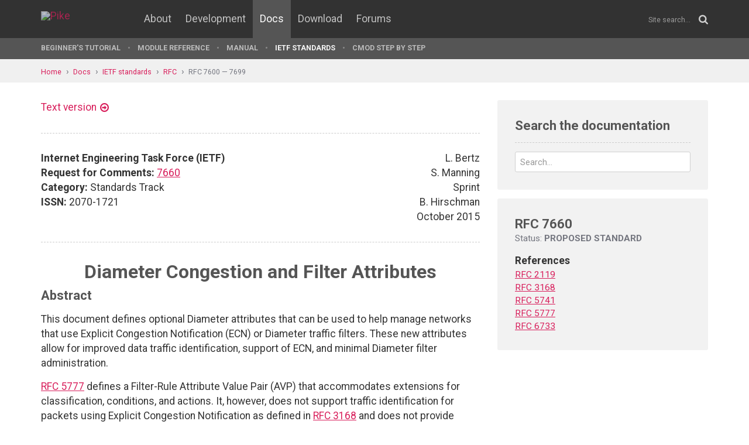

--- FILE ---
content_type: text/html; charset=UTF-8
request_url: https://pike.lysator.liu.se/docs/ietf/rfc/76/rfc7660.xml
body_size: 8224
content:
<!doctype html><html lang="en"><head><link href="//www.google-analytics.com" rel="dns-prefetch"><link href="//fonts.googleapis.com" rel="dns-prefetch"><link href="//ajax.googleapis.com" rel="dns-prefetch"><link href="/assets/img/favicon.png?v=2" rel="shortcut icon"><link href="https://fonts.googleapis.com/css?family=Roboto:400,400italic,700,700italic" rel="stylesheet"><meta charset="utf-8"><style>.page-content{background:#fff;min-height:60vh;position:relative;}</style><link href="/(cache-forever,mtime=1512655534)/assets/css/style.css" rel="stylesheet"><meta content="width=device-width, initial-scale=1.0, maximum-scale=1.5, user-scalable=yes" name="viewport"><meta content="IE=edge" http-equiv="X-UA-Compatible"><meta content="" name="keywords"><meta content="Generated document" name="description"><title>RFC 7660: Diameter Congestion and Filter Attributes - Pike Programming Language</title><!--[if lt IE 9]><script src="/assets/js/polyfills/html5shiv.min.js"></script><![endif]--><meta content="Diameter Congestion and Filter Attributes" property="og:title"><meta content="https://pike-www.lysator.liu.se/docs/ietf/rfc/76/rfc7660.xml" property="og:url"><meta content="website" property="og:type"></head><!--[if lte IE 9]><body class="oldie"><![endif]--><!--[if !IE]><!--><body><!--<![endif]--><div class="head-msg" id="head-msg"></div><!-- robots:noindex --><header id="site-header"><nav><div class="site-wrap site-padding"><div class="site-logo"><a href="/"><img alt="Pike" src="/assets/img/pike-logo.svg"></a></div><div id="burger"><button><span class="bar"></span><span class="bar"></span><span class="bar"></span><span class="bar"></span></button></div><ul class="topmenu" id="topmenu"><li class=""><a href="/">Home</a></li><li  class="normal"><a href="/about/">About</a></li><li  class="normal"><a href="/development/">Development</a></li><li  class="is-current-page"><a href="/docs/">Docs</a></li><li  class="normal"><a href="/download/">Download</a></li><li  class="normal"><a href="/forums/">Forums</a></li></ul><div id="site-search"><form action="/search.xml" method="get"><input name="__state" type="hidden" value="4b7f560a83ecab92b7348e403a047cc7$seJzblp1qoAEABvYB3w==" />
<input name="_roxen_wizard_id" type="hidden" value="08efdf40" />
<input autocomplete="off" name="q" placeholder="Site search..." type="search"><i class="fa fa-search"></i></form></div></div><div class="submenu-wrapper"><div id="submenu-scroll-overflow-left"></div><div id="submenu-scroll-overflow-right"></div><div class="site-wrap site-padding-sides"><ul class="submenu"><li  class="normal"><a href="/docs/tut" target="_self">Beginner's Tutorial</a></li><li  class="normal"><a href="/generated/manual/modref/" target="_self">Module reference</a></li><li  class="normal"><a href="/docs/man" target="_self">Manual</a></li><li  class="is-current-page"><a href="/docs/ietf/">IETF standards</a></li><li  class="normal"><a href="/docs/cmod-step-by-step/">CMOD step by step</a></li></ul></div></div></nav></header><!-- /robots:noindex --><script src="/(cache-forever,mtime=1476306733)/assets/js/start.min.js"></script><div class="page-content"><!-- robots:noindex --><div class="breadcrumbs"><div class="site-wrap"><a  href="/">Home</a><a  href="/docs/">Docs</a><a  href="/docs/ietf/">IETF standards</a><a  href="/docs/ietf/rfc/">RFC</a><a  href="/docs/ietf/rfc/76/">RFC 7600 — 7699</a></div></div><div id="side-menu-top-container"></div><!-- /robots:noindex --><div class="section"><div class="site-wrap site-padding no-padding-top"><div class="row"><div class="col-sm-8"><main><section class="section hard--top"><div class="component no-margin-bottom href-component variant-5"><a href="rfc7660.txt">Text version</a></div><div class="divider dotted"><hr></div><div class="row"><div class="col-md-6"><strong>Internet Engineering Task Force (IETF)</strong><br>
<strong>Request for Comments:</strong> <a href="/docs/ietf/rfc/76/rfc7660.xml">7660</a><br>
<strong>Category:</strong> Standards Track<br>
<strong>ISSN:</strong> 2070-1721<br>
</div><div class="col-md-6 align-right">L. Bertz<br>
S. Manning<br>
Sprint<br>
B. Hirschman<br>
October 2015<br>
</div></div><div class="divider dotted"><hr></div><div class="rfc">


<h1 style="text-align:center; float:center;">Diameter Congestion and Filter Attributes</h1>


<h2>Abstract</h2>

<dl><dd>
<p>
This document defines optional Diameter attributes that can be used
to help manage networks that use Explicit Congestion Notification
(ECN) or Diameter traffic filters.  These new attributes allow for
improved data traffic identification, support of ECN, and minimal
Diameter filter administration.
</p>

<p>
<a href="/docs/ietf/rfc/57/rfc5777.xml">RFC 5777</a> defines a Filter-Rule Attribute Value Pair (AVP) that
accommodates extensions for classification, conditions, and actions.
It, however, does not support traffic identification for packets
using Explicit Congestion Notification as defined in <a href="/docs/ietf/rfc/31/rfc3168.xml">RFC 3168</a> and
does not provide specific actions when the flow(s) described by the
Filter-Rule are congested.
</p>

<p>
Further, a Filter-Rule can describe multiple flows but not the exact
number of flows.  Flow count and other associated data (e.g.,
packets) are not captured by accounting applications, leaving
administrators without useful information regarding the effectiveness
or appropriateness of the filter definition.
</p>

<p>
The optional attributes defined in this document are forward and
backwards compatible with <a href="/docs/ietf/rfc/57/rfc5777.xml">RFC 5777</a>.
</p>

</dd></dl>

<h2>Status of This Memo</h2>

<dl><dd>
<p>
This is an Internet Standards Track document.
</p>

<p>
This document is a product of the Internet Engineering Task Force
(IETF).  It represents the consensus of the IETF community.  It has
received public review and has been approved for publication by the
Internet Engineering Steering Group (IESG).  Further information on
Internet Standards is available in Section 2 of <a href="/docs/ietf/rfc/57/rfc5741.xml">RFC 5741</a>.
</p>

<p>
Information about the current status of this document, any errata,
and how to provide feedback on it may be obtained at
http://www.rfc-editor.org/info/<a href="/docs/ietf/rfc/76/rfc7660.xml">rfc7660</a>.
</p>

</dd></dl>

<h2>Copyright Notice</h2>

<dl><dd>
<p>
Copyright © 2015 IETF Trust and the persons identified as the
document authors.  All rights reserved.
</p>

<p>
This document is subject to BCP 78 and the IETF Trust's Legal
Provisions Relating to IETF Documents
(http://trustee.ietf.org/license-info) in effect on the date of
publication of this document.  Please review these documents
carefully, as they describe your rights and restrictions with respect
to this document.  Code Components extracted from this document must
include Simplified BSD License text as described in Section 4.e of
the Trust Legal Provisions and are provided without warranty as
described in the Simplified BSD License.
</p>

</dd></dl>

<h3>Table of Contents</h3>

<dl><dd>
<pre>   1.  Introduction . . . . . . . . . . . . . . . . . . . . . . . . .  3
   2.  Terminology  . . . . . . . . . . . . . . . . . . . . . . . . .  3
   3.  ECN-IP-Codepoint, Congestion-Treatment and Filter Attributes .  4
     3.1.  ECN-IP-Codepoint AVP . . . . . . . . . . . . . . . . . . .  4
     3.2.  Congestion-Treatment AVP . . . . . . . . . . . . . . . . .  4
     3.3.  Flow-Count AVP . . . . . . . . . . . . . . . . . . . . . .  5
     3.4.  Packet-Count AVP . . . . . . . . . . . . . . . . . . . . .  5
   4.  IANA Considerations  . . . . . . . . . . . . . . . . . . . . .  5
     4.1.  AVP Codes  . . . . . . . . . . . . . . . . . . . . . . . .  5
   5.  Examples . . . . . . . . . . . . . . . . . . . . . . . . . . .  6
     5.1. Classifier Example  . . . . . . . . . . . . . . . . . . . .  6
     5.2. Diameter Credit Control (CC) with Congestion Information  .  6
   6.  Security Considerations  . . . . . . . . . . . . . . . . . . .  8
   7.  Normative References . . . . . . . . . . . . . . . . . . . . .  8
   Acknowledgements . . . . . . . . . . . . . . . . . . . . . . . . .  9
   Authors' Addresses . . . . . . . . . . . . . . . . . . . . . . . .  9
</pre>
</dd></dl>

<h2>1.  Introduction</h2>

<dl><dd>
<p>
Two optional AVPs related to Explicit Congestion Notification (ECN)
[<a href="/docs/ietf/rfc/31/rfc3168.xml">RFC3168</a>] are specified in this document.  The first AVP provides
direct support for filtering ECN-marked traffic [<a href="/docs/ietf/rfc/31/rfc3168.xml">RFC3168</a>] and the
second AVP provides the ability to define alternate traffic treatment
when congestion is experienced.
</p>

<p>
This document also defines two optional AVPs, Flow-Count and Packet-
Count, used for conveying flow information within the Diameter
protocol [<a href="/docs/ietf/rfc/67/rfc6733.xml">RFC6733</a>].  These AVPs were found to be useful for a wide
range of applications.  The AVPs provide a way to convey information
of the group of flows described by the Filter-Rule, IPFilterRule, or
other Diameter traffic filters.
</p>

<p>
The semantics and encoding of all AVPs can be found in Section 3.
</p>

<p>
Such AVPs are, for example, needed by some congestion-management
functions to determine the number of flows congested or used by
administrators to determine the impact of filter definitions.
</p>

<p>
Additional parameters may be defined in future documents as the need
arises.  All parameters are defined as Diameter-encoded Attribute
Value Pairs (AVPs), which are described using a modified version of
the Augmented Backus-Naur Form (ABNF), see [<a href="/docs/ietf/rfc/67/rfc6733.xml">RFC6733</a>].  The data types
are also taken from [<a href="/docs/ietf/rfc/67/rfc6733.xml">RFC6733</a>].
</p>

</dd></dl>

<h2>2.  Terminology</h2>

<dl><dd>
<p>
The key words "MUST", "MUST NOT", "REQUIRED", "SHALL", "SHALL NOT",
"SHOULD", "SHOULD NOT", "RECOMMENDED", "MAY", and "OPTIONAL" in this
document are to be interpreted as described in <a href="/docs/ietf/rfc/21/rfc2119.xml">RFC2119</a> [<a href="/docs/ietf/rfc/21/rfc2119.xml">RFC2119</a>].
</p>

</dd></dl>

<h2>3.  ECN-IP-Codepoint, Congestion-Treatment, and Filter Attributes</h2>


<h3>3.1.  ECN-IP-Codepoint AVP</h3>

<dl><dd>
<p>
The ECN-IP-Codepoint AVP (AVP Code 628) is of type Enumerated and
specifies the ECN codepoint values to match in the IP header.
</p>

<pre>   Value | Binary | Keyword                            | References
   -----------------------------------------------------------------
   0     | 00     | Not-ECT (Not ECN-Capable Transport)| [<a href="/docs/ietf/rfc/31/rfc3168.xml">RFC3168</a>]
   1     | 01     | ECT(1) (ECN-Capable Transport)     | [<a href="/docs/ietf/rfc/31/rfc3168.xml">RFC3168</a>]
   2     | 10     | ECT(0) (ECN-Capable Transport)     | [<a href="/docs/ietf/rfc/31/rfc3168.xml">RFC3168</a>]
   3     | 11     | CE (Congestion Experienced)        | [<a href="/docs/ietf/rfc/31/rfc3168.xml">RFC3168</a>]
</pre>
<p>
When this AVP is used for classification in the Filter-Rule, it MUST
be part of the Classifier Grouped AVP as defined in <a href="/docs/ietf/rfc/57/rfc5777.xml">RFC 5777</a>.
</p>

</dd></dl>

<h3>3.2.  Congestion-Treatment AVP</h3>

<dl><dd>
<p>
The Congestion-Treatment AVP (AVP Code 629) is of type Grouped.  It
indicates how to treat traffic IP (5-tuple) flow(s) when congestion
is detected.  The detection of congestion can be based on the
reception of IP packets with the Congestion Experience (CE) codepoint
set (see [<a href="/docs/ietf/rfc/31/rfc3168.xml">RFC3168</a>]) or by any other administratively defined
criteria.
</p>

<p>
A Filter-Rule may contain a Classifier that describes one or many
5-tuples per <a href="/docs/ietf/rfc/57/rfc5777.xml">RFC 5777</a>.  This treatment applies to all packets
associated to all 5-tuples (flows) captured by the Filter-Rule.
</p>

<p>
If the Congestion-Treatment AVP is absent, the treatment of the
congested traffic is left to the discretion of the node performing
quality-of-service (QoS) treatment.
</p>

<pre>               Congestion-Treatment ::= &lt; AVP Header: 629 &gt;
               
                           { Treatment-Action }
                           [ QoS-Profile-Template ]
                           [ QoS-Parameters ]
                         * [ AVP ]
</pre>
<p>
Treatment-Action, QoS-Profile-Template, and QoS-Parameters are
defined in <a href="/docs/ietf/rfc/57/rfc5777.xml">RFC 5777</a>.  The Congestion-Treatment AVP is an action and
MUST be an attribute of the Filter-Rule Grouped AVP as defined in <a href="/docs/ietf/rfc/57/rfc5777.xml">RFC
5777</a>.
</p>

</dd></dl>

<h3>3.3.  Flow-Count AVP</h3>

<dl><dd>
<p>
The Flow-Count AVP (AVP Code 630) is of type Unsigned64.
</p>

<pre>   It indicates the number of protocol-specific flows.  The protocol is
   determined by the filter (e.g., IPFilterRule, Filter-Id, etc.).
</pre>
</dd></dl>

<h3>3.4.  Packet-Count AVP</h3>

<dl><dd>
<p>
The Packet-Count AVP (AVP Code 631) is of type Unsigned64.
</p>

<pre>   It indicates the number of protocol-specific packets.  The protocol
   is determined by the filter (e.g., IPFilterRule, Filter-Id, etc.).
</pre>
</dd></dl>

<h2>4.  IANA Considerations</h2>


<h3>4.1.  AVP Codes</h3>

<dl><dd>
<p>
IANA allocated AVP codes in the IANA-controlled namespace registry
specified in Section 11.1.1 of [<a href="/docs/ietf/rfc/67/rfc6733.xml">RFC6733</a>] for the following AVPs that
are defined in this document.
</p>

<pre>   +------------------------------------------------------------------+
   |                                       AVP   Section              |
   |AVP                                    Code  Defined  Data Type   |
   +------------------------------------------------------------------+
   |ECN-IP-Codepoint                        628  3.1      Enumerated  |
   |Congestion-Treatment                    629  3.2      Grouped     |
   |Flow-Count                              630  3.3      Unsigned64  |
   |Packet-Count                            631  3.4      Unsigned64  |
   +------------------------------------------------------------------+
</pre>
</dd></dl>

<h2>5.  Examples</h2>

<dl><dd>
<p>
The following examples illustrate the use of the AVPs defined in this
document.
</p>

</dd></dl>

<h3>5.1.  Classifier Example</h3>

<dl><dd>
<p>
The Classifier AVP (AVP Code 511) specified in <a href="/docs/ietf/rfc/57/rfc5777.xml">RFC 5777</a> is a grouped
AVP that consists of a set of attributes that specify how to match a
packet.  The addition of the ECN-IP-Codepoint is shown here.
</p>

<pre>      Classifier ::= &lt; AVP Header: 511 &gt;
      
                     { Classifier-ID }
                     [ Protocol ]
                     [ Direction ]
                     [ ECN-IP-Codepoint ]
                   * [ From-Spec ]
                   * [ To-Spec ]
                   * [ Diffserv-Code-Point ]
                     [ Fragmentation-Flag ]
                   * [ IP-Option ]
                   * [ TCP-Option ]
                     [ TCP-Flags ]
                   * [ ICMP-Type ]
                   * [ ETH-Option ]
                   * [ AVP ]
</pre>
<p>
Setting the ECN-IP-Codepoint value to 'CE' would permit the capture
of CE flags in the Flow.
</p>

<p>
Another Classifier with the ECN-IP-Codepoint value of 'ECT' could be
specified and, when coupled with the Flow-Count AVP, reports the
number of ECT-capable flows.
</p>

</dd></dl>

<h3>5.2.  Diameter Credit Control (CC) with Congestion Information</h3>

<dl><dd>
<p>
Diameter nodes using Credit Control can use the Congestion-Treatment
AVP to trigger specific actions when congestion occurs.  This is
similar to the Excess-Treatment Action.  The ability to detect when
congestion occurs is specific to the AVPs in the Filter-Rule and
Diameter Client and is no different than how 'Excess' can be
determined for Excess-Treatment.  If conditions associated with
Excess-Treatment [<a href="/docs/ietf/rfc/57/rfc5777.xml">RFC5777</a>] or Congestion-Treatment have occurred,
Diameter Clients may autonomously send Credit-Control Requests (CCRs)
during the Service Delivery session as interim events.  This is shown
in Figure 1.
</p>

<pre>                              Service Element
        End User            (CC Client)                        CC Server
           |                     |                                  |
           |(1) Service Request  |                                  |
           |--------------------&gt;|                                  |
           |                     |(2) CCR (Initial,                 |
           |                     |    QoS-Resources(QoS-Desired))   |
           |                     |---------------------------------&gt;|
           |                     |(3) CCA (Granted-Units,           |
           |                     |    QoS-Resources(QoS-Authorized))|
           |                     |&lt;---------------------------------|
           |(4) Service Delivery |                                  |
           |&lt;-------------------&gt;|                                  |
           |              (5) Congestion Detected                   |
           |              (6) Congestion Treatment Occurs           |
           |                     |(7) CCR (Termination, Used-Units, |
           |                     |    Flow-Count, Packet-Count,     |
           |                     |    QoS-Resources(QoS-Delivered)) |
           |                     |---------------------------------&gt;|
           |                     |(8) CCA                           |
           |                     |&lt;--------------------------------&gt;|
           |                     |                                  |
           |                     |                                  |
           |(9) End of Service   |                                  |
           |--------------------&gt;|                                  |
           |                     |(10)CCR (Termination, Used-Units, |
           |                     |    Flow-Count, Packet-Count,     |
           |                     |    QoS-Resources(QoS-Delivered)) |
           |                     |---------------------------------&gt;|
           |                     |(11) CCA                          |
           |                     |&lt;---------------------------------|
</pre>
</dd></dl>

<h3 style="text-align:center; float:center;">Figure 1: Example of a Diameter Credit Control with</h3>
<h3 style="text-align:center; float:center;">              Congestion Information</h3>

<dl><dd>
<p>
The 'Used-Service-Units' described in <a href="/docs/ietf/rfc/57/rfc5777.xml">RFC 5777</a> examples is
customarily a Service-Units, Time-Units, or Byte-Count AVP.  This is
insufficient to represent network state and does not differentiate
between throughput and good-put (good or quality throughput) even
though the filters may imply good or poor throughput.
</p>

<p>
Flow-Count and Packet-Count AVPs defined in this document could be
sent with a CCR when the triggering event is related to Congestion-
Treatment.  This provides the CC Server with a better view of the
type of congested traffic for improved decision making and charging.
Sending such AVPs under any condition permits rudimentary traffic
profiling regardless of network conditions.  For instance, low byte
counts per packet is indicative of web traffic and high byte counts
per packet with a small number of flows may be indicative of video
traffic.  Enriched reporting described here provides relief from Deep
Packet Inspection load and loss of information as traffic becomes
increasingly encrypted.
</p>

<p>
Some services, e.g., streaming services, limit the number of flows,
Flow-Count, as opposed to other units, i.e. Byte-Count.  In such a
case, the Flow-Count AVP may be used in place of Service-Units.
</p>

</dd></dl>

<h2>6.  Security Considerations</h2>

<dl><dd>
<p>
This document describes an extension of <a href="/docs/ietf/rfc/57/rfc5777.xml">RFC 5777</a> that introduces a
new filter parameter applied to ECN as defined by [<a href="/docs/ietf/rfc/31/rfc3168.xml">RFC3168</a>].  It also
defines a new Grouped AVP that expresses what action to take should
congestion be detected.  The Grouped AVP reuses attributes defined in
<a href="/docs/ietf/rfc/57/rfc5777.xml">RFC 5777</a>.  As these are extensions to <a href="/docs/ietf/rfc/57/rfc5777.xml">RFC 5777</a>, they do not raise new
security concerns.
</p>

<p>
The Flow-Count and Packet-Count AVPs can be provided in conjunction
with customary AVPs, e.g., Bytes, Time, Service units, during
accounting activities as described in the base protocol [<a href="/docs/ietf/rfc/67/rfc6733.xml">RFC6733</a>] or
other Diameter applications.  These new AVPs provide more information
that can be privacy sensitive.  The privacy sensitivity is directly
related to traffic captured by filters and associated reports.
Narrow filtering, which creates the highest level of privacy
sensitivity, is too resource intensive to be widely applied on large
networks.  Paradoxically, improving reporting information lessens the
depth of inspection required to characterize traffic for many
congestion management activities as noted in Section 5.2.
</p>

<p>
If an administrator can provide congestion actions without the need
to report them to a Diameter application, they should use the
Congestion-Treatment AVP, which also reduces Diameter traffic during
congestion events.
</p>

<p>
The Security Considerations of the Diameter protocol itself have been
discussed in <a href="/docs/ietf/rfc/67/rfc6733.xml">RFC 6733</a> [<a href="/docs/ietf/rfc/67/rfc6733.xml">RFC6733</a>].  Use of the AVPs defined in this
document MUST take into consideration the security issues and
requirements of the Diameter base protocol.
</p>

</dd></dl>

<h2>7.  Normative References</h2>

<dl><dd>
<pre>   [<a href="/docs/ietf/rfc/21/rfc2119.xml">RFC2119</a>]  Bradner, S., "Key words for use in RFCs to Indicate
   
              Requirement Levels", BCP 14, <a href="/docs/ietf/rfc/21/rfc2119.xml">RFC 2119</a>,
              DOI 10.17487/<a href="/docs/ietf/rfc/21/rfc2119.xml">RFC2119</a>, March 1997,
              &lt;http://www.rfc-editor.org/info/<a href="/docs/ietf/rfc/21/rfc2119.xml">rfc2119</a>&gt;.
   
   [<a href="/docs/ietf/rfc/31/rfc3168.xml">RFC3168</a>]  Ramakrishnan, K., Floyd, S., and D. Black, "The Addition
              of Explicit Congestion Notification (ECN) to IP",
              <a href="/docs/ietf/rfc/31/rfc3168.xml">RFC 3168</a>, DOI 10.17487/<a href="/docs/ietf/rfc/31/rfc3168.xml">RFC3168</a>, September 2001,
              &lt;http://www.rfc-editor.org/info/<a href="/docs/ietf/rfc/31/rfc3168.xml">rfc3168</a>&gt;.
   
   [<a href="/docs/ietf/rfc/67/rfc6733.xml">RFC6733</a>]  Fajardo, V., Ed., Arkko, J., Loughney, J., and G. Zorn,
              Ed., "Diameter Base Protocol", <a href="/docs/ietf/rfc/67/rfc6733.xml">RFC 6733</a>,
              DOI 10.17487/<a href="/docs/ietf/rfc/67/rfc6733.xml">RFC6733</a>, October 2012,
              &lt;http://www.rfc-editor.org/info/<a href="/docs/ietf/rfc/67/rfc6733.xml">rfc6733</a>&gt;.
   
   [<a href="/docs/ietf/rfc/57/rfc5777.xml">RFC5777</a>]  Korhonen, J., Tschofenig, H., Arumaithurai, M., Jones, M.,
              Ed., and A. Lior, "Traffic Classification and Quality of
              Service (QoS) Attributes for Diameter", <a href="/docs/ietf/rfc/57/rfc5777.xml">RFC 5777</a>,
              DOI 10.17487/<a href="/docs/ietf/rfc/57/rfc5777.xml">RFC5777</a>, February 2010,
              &lt;http://www.rfc-editor.org/info/<a href="/docs/ietf/rfc/57/rfc5777.xml">rfc5777</a>&gt;.
</pre>
</dd></dl>

<h2>Acknowledgements</h2>

<dl><dd>
<p>
We would like to thank Avi Lior for his guidance and feedback during
the development of this specification.
</p>

</dd></dl>

<h2>Authors' Addresses</h2>

<dl><dd>
<p>
Lyle Bertz<br>
Sprint<br>
6220 Sprint Parkway<br>
Overland Park, KS 66251<br>
United States
</p>

<dl><dt><p>
Email:
</p>
</dt><dd>
</dd></dl>
<pre>          lyleb551144@gmail.com
</pre>
<p>
Serge Manning<br>
Sprint<br>
6220 Sprint Parkway<br>
Overland Park, KS 66251<br>
United States
</p>

<dl><dt><p>
Email:
</p>
</dt><dd>
</dd></dl>
<pre>          sergem913@gmail.com
   
   Brent Hirschman
   
   Email: Brent.Hirschman@gmail.com
</pre>
</dd></dl>
</div></section></main></div><div class="col-sm-4"><aside><div class="inner" id="google-search"><h2 class="header margin-bottom-imp no-margin-top">Search the documentation</h2><form action="/docs/ietf/right-column.xml" method="get"><input name="t" type="hidden" value="doc"><div class="control-group no-margin-bottom"><input autocomplete="off" class="tight" name="q" placeholder="Search..." type="search"></div></form><ul id="google-search-result"></ul><script id="google-search-template" type="text/my-template"><li><a href="${link}"><div class="title">${title}</div><div class="ref">${url}</div><div class="snippet">${snippet}</div></a></li></script></div><div class="rfc-sidebar"><h2>RFC 7660</h2><div class="status">Status: <strong>PROPOSED STANDARD</strong></div><dl><dt>References</dt><dd><a href="/docs/ietf/rfc/21/rfc2119.xml" title="Key words for use in RFCs to Indicate Requirement Levels">RFC 2119</a></dd><dd><a href="/docs/ietf/rfc/31/rfc3168.xml" title="The Addition of Explicit Congestion Notification (ECN) to IP">RFC 3168</a></dd><dd><a href="/docs/ietf/rfc/57/rfc5741.xml" title="RFC Streams, Headers, and Boilerplates">RFC 5741</a></dd><dd><a href="/docs/ietf/rfc/57/rfc5777.xml" title="Traffic Classification and Quality of Service (QoS) Attributes for Diameter">RFC 5777</a></dd><dd><a href="/docs/ietf/rfc/67/rfc6733.xml" title="Diameter Base Protocol">RFC 6733</a></dd></dl></div></aside></div></div></div></div></div><!-- robots:noindex --><footer class="site-footer"><div class="site-wrap site-padding"><div class="row"><div class="col-xs-6"><a class="dimmed" href="/" title="To the start page"><img alt="Pike logo" id="pike-logo-footer" src="/assets/img/pike-logo.svg"></a></div></div></div></footer><script>window.ROXEN=window.ROXEN||{};window.ROXEN.version='Roxen/6.2.236-r1'.replace(/.*?\/(\d+\.\d+).*/,function(){return arguments[1];});</script><script src="//ajax.googleapis.com/ajax/libs/jquery/2.1.3/jquery.min.js"></script><script src="/(cache-forever,mtime=1483026207)/assets/js/main.min.js"></script><script>
      (function(i,s,o,g,r,a,m){i['GoogleAnalyticsObject']=r;i[r]=i[r]||function(){
      (i[r].q=i[r].q||[]).push(arguments)},i[r].l=1*new Date();a=s.createElement(o),
      m=s.getElementsByTagName(o)[0];a.async=1;a.src=g;m.parentNode.insertBefore(a,m)
      })(window,document,'script','//www.google-analytics.com/analytics.js','ga');
      ga('create', 'UA-75948411-1', 'auto');
      ga('send', 'pageview');
    </script><noscript><iframe height="0" src="//www.googletagmanager.com/ns.html?id=GTM-KVB6WH" style="display:none;visibility:hidden" width="0"></iframe></noscript><script>(function(w,d,s,l,i){w[l]=w[l]||[];w[l].push({'gtm.start':new Date().getTime(),event:'gtm.js'});var f=d.getElementsByTagName(s)[0],j=d.createElement(s),dl=l!='dataLayer'?'&l='+l:'';j.async=true;j.src='//www.googletagmanager.com/gtm.js?id='+i+dl;f.parentNode.insertBefore(j,f);})(window,document,'script','dataLayer','GTM-KVB6WH');</script><!-- /robots:noindex --><div class="show-bp" id="showBp"></div></body></html>